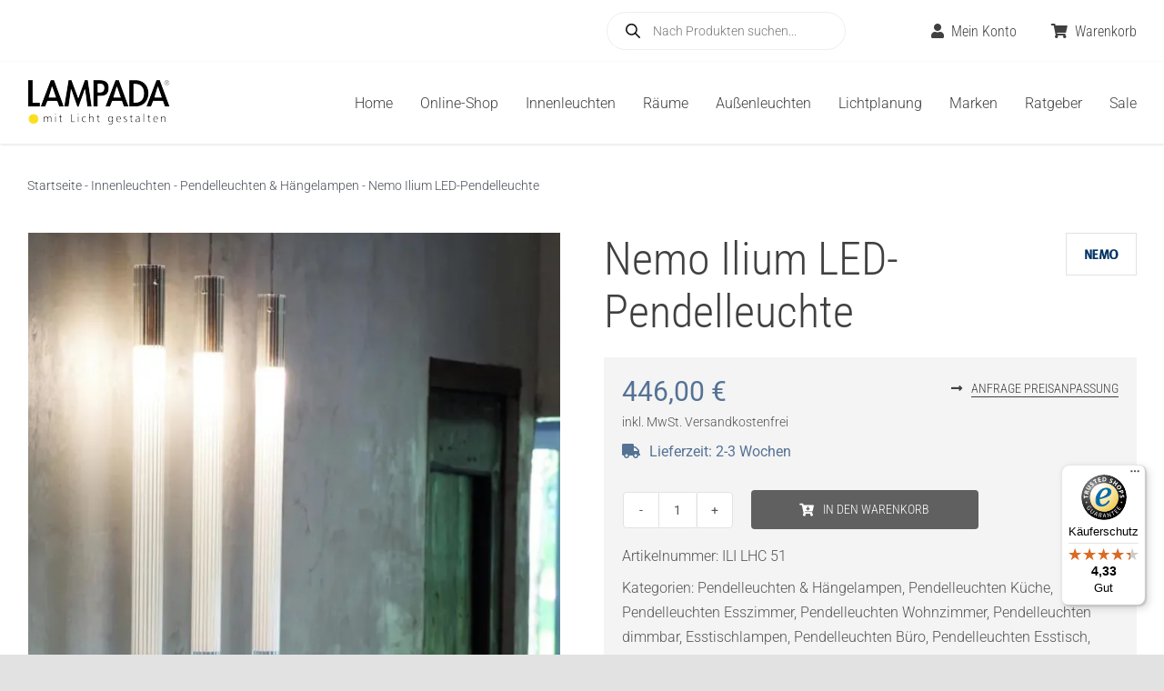

--- FILE ---
content_type: text/javascript
request_url: https://widgets.trustedshops.com/js/X1B1E34D70A004B7D2A4158D6E386C416.js?ver=2.0.4
body_size: 1349
content:
((e,t)=>{const a={shopInfo:{tsId:"X1B1E34D70A004B7D2A4158D6E386C416",name:"lampada.de",url:"www.lampada.de/shop/",language:"de",targetMarket:"DEU",ratingVariant:"WIDGET",eTrustedIds:{accountId:"acc-36df113e-4af7-402b-8d1b-71f8a52f66b5",channelId:"chl-95dd7a0e-a886-4a18-bc12-64b0aadfd50e"},buyerProtection:{certificateType:"CLASSIC",certificateState:"PRODUCTION",mainProtectionCurrency:"EUR",classicProtectionAmount:100,maxProtectionDuration:30,plusProtectionAmount:2e4,basicProtectionAmount:100,firstCertified:"2014-08-19 00:00:00"},reviewSystem:{rating:{averageRating:4.33,averageRatingCount:21,overallRatingCount:67,distribution:{oneStar:1,twoStars:2,threeStars:1,fourStars:2,fiveStars:15}},reviews:[{average:5,rawChangeDate:"2026-01-28T13:16:50.000Z",changeDate:"28.1.2026",transactionDate:"21.1.2026"},{average:5,buyerStatement:"Alles bestens!!!",rawChangeDate:"2026-01-12T14:39:30.000Z",changeDate:"12.1.2026",transactionDate:"2.1.2026"},{average:5,buyerStatement:"Da die Lieferzeit mehr als 2 Wochen beträgt, wurde ein Rabatt gewährt.",rawChangeDate:"2025-11-23T14:50:26.000Z",changeDate:"23.11.2025",transactionDate:"13.11.2025"}]},features:["GUARANTEE_RECOG_CLASSIC_INTEGRATION","SHOP_CONSUMER_MEMBERSHIP","DISABLE_REVIEWREQUEST_SENDING","MARS_EVENTS","MARS_REVIEWS","MARS_PUBLIC_QUESTIONNAIRE","MARS_QUESTIONNAIRE"],consentManagementType:"OFF",urls:{profileUrl:"https://www.trustedshops.de/bewertung/info_X1B1E34D70A004B7D2A4158D6E386C416.html",profileUrlLegalSection:"https://www.trustedshops.de/bewertung/info_X1B1E34D70A004B7D2A4158D6E386C416.html#legal-info",reviewLegalUrl:"https://help.etrusted.com/hc/de/articles/23970864566162"},contractStartDate:"2014-07-14 00:00:00",shopkeeper:{name:"LAMPADA Internationale Leuchtencollection GmbH",street:"Erlenstegenstr. 90",country:"DE",city:"Nürnberg",zip:"90491"},displayVariant:"full",variant:"full",twoLetterCountryCode:"DE"},"process.env":{STAGE:"prod"},externalConfig:{trustbadgeScriptUrl:"https://widgets.trustedshops.com/assets/trustbadge.js",cdnDomain:"widgets.trustedshops.com"},elementIdSuffix:"-98e3dadd90eb493088abdc5597a70810",buildTimestamp:"2026-01-29T05:17:55.176Z",buildStage:"prod"},r=a=>{const{trustbadgeScriptUrl:r}=a.externalConfig;let n=t.querySelector(`script[src="${r}"]`);n&&t.body.removeChild(n),n=t.createElement("script"),n.src=r,n.charset="utf-8",n.setAttribute("data-type","trustbadge-business-logic"),n.onerror=()=>{throw new Error(`The Trustbadge script could not be loaded from ${r}. Have you maybe selected an invalid TSID?`)},n.onload=()=>{e.trustbadge?.load(a)},t.body.appendChild(n)};"complete"===t.readyState?r(a):e.addEventListener("load",()=>{r(a)})})(window,document);

--- FILE ---
content_type: application/x-javascript
request_url: https://lampada.de/wp-content/plugins/xt-woo-variation-swatches-pro/xt-framework/assets/js/jquery.ajaxqueue-min.js?ver=2.5.5
body_size: -116
content:
(function($){var XT_Ajax_Queue=$({});$.XT_Ajax_Queue=function(ajaxOpts){var jqXHR,dfd=$.Deferred(),promise=dfd.promise();function doRequest(next){jqXHR=$.ajax(ajaxOpts);jqXHR.done(dfd.resolve).fail(dfd.reject).then(next,next)}XT_Ajax_Queue.queue(doRequest);promise.abort=function(statusText){if(jqXHR){return jqXHR.abort(statusText)}var queue=XT_Ajax_Queue.queue(),index=$.inArray(doRequest,queue);if(index>-1){queue.splice(index,1)}dfd.rejectWith(ajaxOpts.context||ajaxOpts,[promise,statusText,""]);return promise};return promise}})(jQuery);